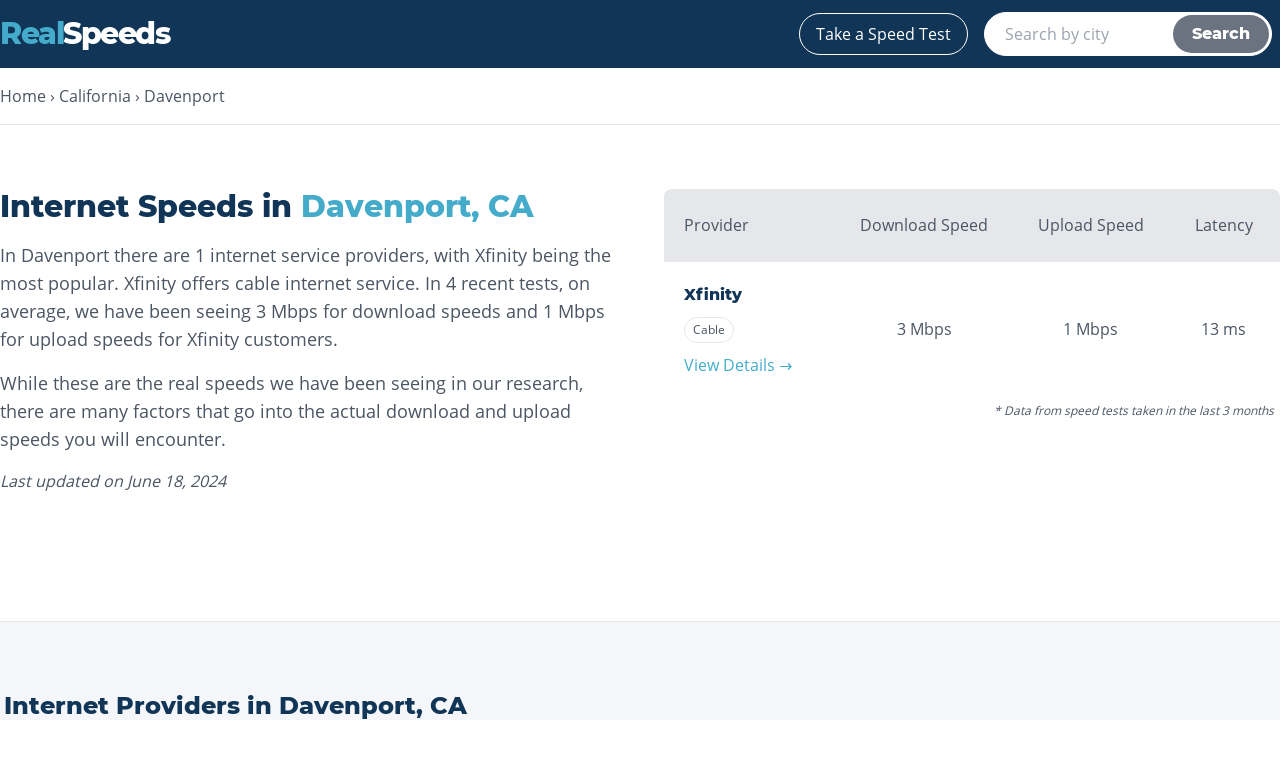

--- FILE ---
content_type: text/html; charset=utf-8
request_url: https://realspeeds.com/california/davenport
body_size: 4949
content:
<!DOCTYPE html><html lang="en-US"><head><meta charSet="utf-8"/><meta name="viewport" content="width=device-width"/><title>Internet Speeds in Davenport, CA (June 2024) - Facts and Figures</title><meta name="description" content="Xfinity is the only internet provider operating in Davenport, providing cable internet service."/><link rel="canonical" href="https://realspeeds.com/california/davenport"/><meta name="next-head-count" content="5"/><link rel="apple-touch-icon" sizes="180x180" href="/apple-touch-icon.png"/><link rel="icon" type="image/png" sizes="32x32" href="/favicon-32x32.png"/><link rel="icon" type="image/png" sizes="16x16" href="/favicon-16x16.png"/><link rel="manifest" href="/site.webmanifest"/><link rel="mask-icon" href="/safari-pinned-tab.svg" color="#5bbad5"/><meta name="msapplication-TileColor" content="#da532c"/><meta name="theme-color" content="#ffffff"/><script async="" src="https://www.googletagmanager.com/gtag/js?id=G-RYNRRRW6RS"></script><script>window.dataLayer = window.dataLayer || []; function gtag(){dataLayer.push(arguments);} gtag('js', new Date()); gtag('config', 'G-RYNRRRW6RS', { page_path: window.location.pathname, });</script><link rel="preload" href="/_next/static/css/d66dcac9a087d2ea.css" as="style"/><link rel="stylesheet" href="/_next/static/css/d66dcac9a087d2ea.css" data-n-g=""/><link rel="preload" href="/_next/static/css/3f38d6b21d30eef1.css" as="style"/><link rel="stylesheet" href="/_next/static/css/3f38d6b21d30eef1.css" data-n-p=""/><noscript data-n-css=""></noscript><script defer="" nomodule="" src="/_next/static/chunks/polyfills-0d1b80a048d4787e.js"></script><script src="/_next/static/chunks/webpack-cb7634a8b6194820.js" defer=""></script><script src="/_next/static/chunks/framework-5f4595e5518b5600.js" defer=""></script><script src="/_next/static/chunks/main-c27f85e4697402a2.js" defer=""></script><script src="/_next/static/chunks/pages/_app-2af66c1f764e460f.js" defer=""></script><script src="/_next/static/chunks/806-3f39fbd24c4dac2d.js" defer=""></script><script src="/_next/static/chunks/133-8123514bafb3f336.js" defer=""></script><script src="/_next/static/chunks/pages/%5B...slug%5D-0607b7c7d73f2efe.js" defer=""></script><script src="/_next/static/H_yZ2Yns-XYjHYB-NP8tv/_buildManifest.js" defer=""></script><script src="/_next/static/H_yZ2Yns-XYjHYB-NP8tv/_ssgManifest.js" defer=""></script></head><body><div id="__next" data-reactroot=""><div><header class="bg-blue-dark border-b-1 border-gray-200"><div class="container mx-auto px-2 lg:px-0 pb-4 md:pb-0"><div class="flex flex-row items-center justify-between py-3"><a class="block text-white no-underline text-2xl md:text-3xl tracking-tighter" href="/"><h2><span class="text-blue-light">Real</span>Speeds</h2></a><ul class="flex flex-row items-center"><li class="md:mx-2"><a class="block text-white no-underline text-sm md:text-base border border-white rounded-full px-4 py-2 hover:bg-white hover:text-blue-dark transition duration-500 ease-in-out" href="/speedtest">Take a Speed Test</a></li><li class="mx-2 hidden md:block"><div class="relative"><form class="relative border border-white p-0.5 pl-5 rounded-full flex flex-row bg-white md:w-72 h-11"><input type="text" class="appearance-none border-none outline-none flex-1 text-gray-600 w-full" name="search-input" placeholder="Search by city" value=""/><button type="submit" class="w-24 text-white bg-gray-500 font-heading font-semibold rounded-full transition duration-500 ease-in-out cursor-default focus:outline-none">Search</button></form></div></li></ul></div><div class="block md:hidden"><div class="relative"><form class="relative border border-white p-0.5 pl-5 rounded-full flex flex-row bg-white w-auto h-11"><input type="text" class="appearance-none border-none outline-none flex-1 text-gray-600 w-full" name="search-input" placeholder="Search by city" value=""/><button type="submit" class="w-24 text-white bg-gray-500 font-heading font-semibold rounded-full transition duration-500 ease-in-out cursor-default focus:outline-none">Search</button></form></div></div></div></header><div><div class="bg-gray-light"><nav class="py-4 px-4 md:px-0 bg-white border-b border-gray-200"><div class="container mx-auto"><ul class="list-none flex flex-row"><li class="hidden md:inline-block"><a class="text-gray-600 no-underline hover:text-blue-light hover:underline" href="/">Home</a><span class="px-1">›</span></li><li><a class="text-gray-600 no-underline hover:text-blue-light hover:underline" href="/california">California</a><span class="px-1">›</span></li><li><a class="text-gray-600 no-underline hover:text-blue-light hover:underline" href="/california/davenport">Davenport</a></li></ul></div></nav><section class="border-b border-gray-200 bg-white mb-5 lg:mb-9 py-5 sm:py-8 lg:pt-16 lg:pb-24"><div class="container mx-auto px-3 lg:px-0"><div class="flex flex-col lg:flex-row"><div class="mb-8 lg:w-1/2 lg:pr-6"><h1 class="text-2xl lg:text-3xl text-blue-dark mb-4">Internet Speeds in<!-- --> <span class="text-blue-light">Davenport<!-- -->, <!-- -->CA</span></h1><div><p class="md:text-lg mb-4">In Davenport there are 1 internet service providers, with Xfinity being the most popular. Xfinity offers cable internet service. In 4 recent tests, on average, we have been seeing 3 Mbps for download speeds and 0 Mbps for upload speeds for Xfinity customers. </p><p class="md:text-lg mb-4">While these are the real speeds we have been seeing in our research, there are many factors that go into the actual download and upload speeds you will encounter.</p></div><em>Last updated on <!-- -->June 18, 2024</em></div><div class="lg:pl-6 lg:w-1/2 -mx-3 sm:mx-0"><table class="w-full text-sm md:text-base"><thead class="border-b border-gray-200 text-center"><tr><th class="px-2 py-6 font-normal bg-gray-200 rounded-tl-lg text-left pl-2 md:pl-5">Provider</th><th class="px-2 py-6 font-normal bg-gray-200">Download Speed</th><th class="px-2 py-6 font-normal bg-gray-200">Upload Speed</th><th class="px-4 py-6 font-normal bg-gray-200 rounded-tr-lg">Latency</th></tr></thead><tbody><tr class="text-center"><td style="min-width:120px" class="py-5 px-2 text-left align-middle md:pl-5"><strong class="font-heading text-blue-dark text-base">Xfinity</strong><div class="my-1.5"><div class="bg-white border border-gray-200 my-1 mr-1 md:mr-2 py-1 px-2 rounded-full text-xs inline-block">Cable</div></div><a class="block text-light-blue no-underline hover:underline" href="#Xfinity">View Details →</a></td><td class="py-5 px-2 align-middle">3<!-- --> <span class="block md:inline">Mbps</span></td><td class="py-5 px-2 align-middle">1<!-- --> <span class="block md:inline">Mbps</span></td><td class="py-5 px-3 align-middle">13<!-- --> <span class="block md:inline">ms</span></td></tr></tbody><tfoot><tr><td class="text-xs italic text-right p-1.5" colSpan="4">* Data from speed tests taken in the last 3 months</td></tr></tfoot></table></div></div></div></section><div class="container mx-auto pt-8 pb-8 px-1"><h2 class="text-lg lg:text-2xl text-blue-dark mb-4 mx-2 lg:mx-0">Internet Providers in <!-- -->Davenport<!-- -->, <!-- -->CA</h2><div class="flex flex-col xl:flex-row"><div class="xl:w-8/12 flex-1 xl:pr-2"><section class="py-7" id="Xfinity"><div class="bg-white rounded shadow-lg flex flex-col overflow-hidden"><div class="py-8 px-1 md:px-8 flex flex-col md:flex-row justify-between border-b"><div class="text-center md:text-left mb-7 md:m-0"><h2 class="mb-3 text-blue-dark text-3xl">Xfinity</h2><div><div class="bg-white border border-gray-200 m-1 py-1.5 px-3 rounded-full text-xs inline-block">Cable</div></div></div><div><div class="flex flex-row justify-center"><div class="mx-2.5 flex flex-col text-center justify-center"><h4 class="text-sm font-normal font-sans">Download Speed</h4><strong class="text-5xl my-1 text-blue-dark font-heading">3</strong><span class="text-xs">Mbps</span></div><div class="mx-2.5 flex flex-col text-center justify-center"><h4 class="text-sm font-normal font-sans">Upload Speed</h4><strong class="text-5xl my-1 text-blue-dark font-heading">1</strong><span class="text-xs">Mbps</span></div><div class="mx-2.5 flex flex-col text-center justify-center"><h4 class="text-sm font-normal font-sans">Latency</h4><strong class="text-5xl my-1 text-blue-dark font-heading">13</strong><span class="text-xs">ms</span></div></div></div></div><div class="py-5 px-3 lg:px-8"><h2 class="text-blue-dark">Overview</h2><p>Xfinity<!-- --> is the <!-- -->most<!-- --> popular provider in <!-- -->Davenport<!-- --> offering<!-- --> <!-- -->cable<!-- --> internet service. Users have been getting<!-- --> <!-- -->3<!-- --> Mbps for download speeds and<!-- --> <!-- -->1<!-- --> Mbps for upload speeds over<!-- --> <!-- -->4<!-- --> recent tests.</p></div><div class="py-5 px-3 lg:px-8"><h2 class="text-blue-dark">Performance Breakdown</h2><p>Xfinity<!-- --> has the <!-- -->fastest<!-- --> average download speed, the <!-- -->fastest<!-- --> <!-- -->average upload speed, and the <!-- -->lowest<!-- --> latency out of all of the providers in <!-- -->Davenport<!-- -->.<!-- --> <!-- -->50% of users saw download speeds
  slower than  10 Mbps<!-- -->, and <!-- -->100% of users saw upload speeds
  slower than  5 Mbps<!-- -->.</p><div class="flex flex-col lg:flex-row -mx-6 lg:-mx-6 py-4"><div class="flex-1 min-w-0 flex flex-col py-4 md:px-4"><p class="text-center mb-3">Download Speeds</p><div style="height:410px"><div style="width:100%;height:100%"></div></div></div><div class="flex-1 min-w-0 flex flex-col py-4 md:px-4"><p class="text-center mb-3">Upload Speeds</p><div style="height:410px"><div style="width:100%;height:100%"></div></div></div></div></div></div></section></div><div class="xl:w-96 xl:pl-2 py-7"><div class="bg-white rounded shadow-lg py-8 px-4 lg:px-8 xl:sticky xl:top-4"><h2 class="text-xl font-extrabold text-blue-dark mb-4 text-center">Test Your Internet Speed</h2><div class="text-center"><div class="styles_SpeedTestContainer__zgK15"><div class="styles_TestPath__PrW6N"><div class="styles_Hidden__QkSyg"> <span>⇄</span> </div></div><button class="styles_SpeedTestBtn__cCXYx"><span class="styles_Ring__TWExM"></span><span class="styles_Border__yJKzj"></span><strong class="styles_Text__R_pa2">GO</strong><strong class="styles_Text__R_pa2 styles_Hidden__QkSyg"><span>Mbps</span></strong></button><div class="styles_Results__USA6u"><div><span>Download</span><div class="styles_Result__oH3KL"><strong class="styles_Hidden__QkSyg">0</strong><div class="styles_Loading__Isr4v styles_TestNotStarted__zKGOo"></div></div><span>Mbps</span></div><div><span>Upload</span><div class="styles_Result__oH3KL"><strong class="styles_Hidden__QkSyg">0</strong><div class="styles_Loading__Isr4v styles_TestNotStarted__zKGOo"></div></div><span>Mbps</span></div></div><div class="transition-opacity pt-3 pb-1 opacity-0"><span>Latency <!-- --> ms</span></div></div></div><p class="my-4 md:text-sm">We’ll run a download test and an upload test to give you the full picture of your internet connection.</p></div></div></div></div><div class="border-t border-gray-200 bg-white py-5 sm:py-8 lg:pt-16 lg:pb-24"><div class="container mx-auto px-3 lg:px-0"><div class="flex flex-col lg:flex-row"><section class="mb-16 flex-1"><h2 class="text-lg lg:text-xl text-blue-dark mb-2">Nearby Cities</h2><ul class="columns-2 md:columns-3 list-none mb-6"><li class="w-36 md:w-auto"><a href="/california/ben-lomond">Ben Lomond<!-- -->, <!-- -->CA</a></li><li class="w-36 md:w-auto"><a href="/california/boulder-creek">Boulder Creek<!-- -->, <!-- -->CA</a></li><li class="w-36 md:w-auto"><a href="/california/brookdale">Brookdale<!-- -->, <!-- -->CA</a></li><li class="w-36 md:w-auto"><a href="/california/capitola">Capitola<!-- -->, <!-- -->CA</a></li><li class="w-36 md:w-auto"><a href="/california/felton">Felton<!-- -->, <!-- -->CA</a></li><li class="w-36 md:w-auto"><a href="/california/live-oak">Live Oak<!-- -->, <!-- -->CA</a></li><li class="w-36 md:w-auto"><a href="/california/santa-cruz">Santa Cruz<!-- -->, <!-- -->CA</a></li><li class="w-36 md:w-auto"><a href="/california/scotts-valley">Scotts Valley<!-- -->, <!-- -->CA</a></li><li class="w-36 md:w-auto"><a href="/california/soquel">Soquel<!-- -->, <!-- -->CA</a></li></ul><h2 class="text-lg lg:text-xl text-blue-dark mb-2">Popular Cities in <!-- -->California</h2><ul class="columns-2 md:columns-3 list-none mb-6"><li class="w-36 md:w-auto"><a href="/california/concord">Concord<!-- -->, <!-- -->CA</a></li><li class="w-36 md:w-auto"><a href="/california/fresno">Fresno<!-- -->, <!-- -->CA</a></li><li class="w-36 md:w-auto"><a href="/california/los-angeles">Los Angeles<!-- -->, <!-- -->CA</a></li><li class="w-36 md:w-auto"><a href="/california/mission-viejo">Mission Viejo<!-- -->, <!-- -->CA</a></li><li class="w-36 md:w-auto"><a href="/california/riverside">Riverside<!-- -->, <!-- -->CA</a></li><li class="w-36 md:w-auto"><a href="/california/sacramento">Sacramento<!-- -->, <!-- -->CA</a></li><li class="w-36 md:w-auto"><a href="/california/san-diego">San Diego<!-- -->, <!-- -->CA</a></li><li class="w-36 md:w-auto"><a href="/california/san-francisco">San Francisco<!-- -->, <!-- -->CA</a></li><li class="w-36 md:w-auto"><a href="/california/san-jose">San Jose<!-- -->, <!-- -->CA</a></li></ul><h2 class="text-lg lg:text-xl text-blue-dark mb-2">Featured Cities</h2><ul class="columns-2 md:columns-3 list-none"><li class="w-36 md:w-auto"><a href="/new-york/brooklyn">Brooklyn<!-- -->, <!-- -->NY</a></li><li class="w-36 md:w-auto"><a href="/illinois/chicago">Chicago<!-- -->, <!-- -->IL</a></li><li class="w-36 md:w-auto"><a href="/california/los-angeles">Los Angeles<!-- -->, <!-- -->CA</a></li><li class="w-36 md:w-auto"><a href="/texas/houston">Houston<!-- -->, <!-- -->TX</a></li><li class="w-36 md:w-auto"><a href="/new-york/manhattan">Manhattan<!-- -->, <!-- -->NY</a></li><li class="w-36 md:w-auto"><a href="/washington/seattle">Seattle<!-- -->, <!-- -->WA</a></li><li class="w-36 md:w-auto"><a href="/arizona/phoenix">Phoenix<!-- -->, <!-- -->AZ</a></li><li class="w-36 md:w-auto"><a href="/colorado/denver">Denver<!-- -->, <!-- -->CO</a></li><li class="w-36 md:w-auto"><a href="/california/san-diego">San Diego<!-- -->, <!-- -->CA</a></li><li class="w-36 md:w-auto"><a href="/washington-dc">Washington<!-- -->, <!-- -->DC</a></li><li class="w-36 md:w-auto"><a href="/massachusetts/boston">Boston<!-- -->, <!-- -->MA</a></li><li class="w-36 md:w-auto"><a href="/florida/miami">Miami<!-- -->, <!-- -->FL</a></li><li class="w-36 md:w-auto"><a href="/california/san-francisco">San Francisco<!-- -->, <!-- -->CA</a></li><li class="w-36 md:w-auto"><a href="/minnesota/minneapolis">Minneapolis<!-- -->, <!-- -->MN</a></li><li class="w-36 md:w-auto"><a href="/nevada/las-vegas">Las Vegas<!-- -->, <!-- -->NV</a></li></ul></section><section class="flex-1"><h2 class="text-lg lg:text-xl text-blue-dark mb-4">Frequently Asked Questions</h2><div class="py-3" itemscope="" itemProp="mainEntity" itemType="https://schema.org/Question"><h2 class="text-blue-dark" itemProp="name">What internet providers are available in Davenport, CA?</h2><div itemscope="" itemProp="acceptedAnswer" itemType="https://schema.org/Answer"><div itemProp="text">Xfinity currently operates in Davenport.</div></div></div><div class="py-3" itemscope="" itemProp="mainEntity" itemType="https://schema.org/Question"><h2 class="text-blue-dark" itemProp="name">What is the most popular internet provider in Davenport, CA?</h2><div itemscope="" itemProp="acceptedAnswer" itemType="https://schema.org/Answer"><div itemProp="text">Xfinity is currently the most popular internet provider in Davenport based on
        the number of speed tests in the last 3 months.</div></div></div><div class="py-3" itemscope="" itemProp="mainEntity" itemType="https://schema.org/Question"><h2 class="text-blue-dark" itemProp="name">What is the fastest internet provider in Davenport, CA?</h2><div itemscope="" itemProp="acceptedAnswer" itemType="https://schema.org/Answer"><div itemProp="text">The fastest internet provider for you is going to differ based on your needs, and which providers
        actually serve your home. However, when it comes to the real speeds users in Davenport are
        getting, Xfinity provides the fastest download speeds and Xfinity provides the fastest upload speeds.</div></div></div><div class="py-3" itemscope="" itemProp="mainEntity" itemType="https://schema.org/Question"><h2 class="text-blue-dark" itemProp="name">Is there fiber internet in Davenport, CA?</h2><div itemscope="" itemProp="acceptedAnswer" itemType="https://schema.org/Answer"><div itemProp="text">There are no providers currently offering fiber internet in Davenport.</div></div></div></section></div></div></div></div></div><footer class="bg-white border-t border-gray-200"><div class="container mx-auto px-2 lg:px-0 py-8"><span>© 2020 - <!-- -->2026<!-- --> RealSpeeds</span></div></footer></div></div><script id="__NEXT_DATA__" type="application/json">{"props":{"pageProps":{"page":"CITY","lastUpdated":"2024-06-18T19:02:03.192Z","city":"Davenport","state":"CA","providers":[{"name":"Xfinity","offerings":[{"type":"Cable","max_download":"500","max_upload":"15"}],"buckets":{"download":{"\u003c 10":50,"10-25":25,"25-50":0,"50-100":0,"100-250":25,"250-500":0,"\u003e 500":0},"upload":{"\u003c 5":100,"5-10":0,"10-25":0,"25-50":0,"50-100":0,"100-250":0,"\u003e 250":0}},"summary":{"rtt":13,"downloadSpeed":3,"uploadSpeed":1,"uniqueTests":4,"tests":4},"recentTests":[]}],"nearbyCities":[{"city":"Ben Lomond","state":"CA"},{"city":"Boulder Creek","state":"CA"},{"city":"Brookdale","state":"CA"},{"city":"Capitola","state":"CA"},{"city":"Felton","state":"CA"},{"city":"Live Oak","state":"CA"},{"city":"Santa Cruz","state":"CA"},{"city":"Scotts Valley","state":"CA"},{"city":"Soquel","state":"CA"}],"slug":"california/davenport"},"__N_SSP":true},"page":"/[...slug]","query":{"slug":["california","davenport"]},"buildId":"H_yZ2Yns-XYjHYB-NP8tv","isFallback":false,"gssp":true,"scriptLoader":[]}</script></body></html>

--- FILE ---
content_type: application/javascript; charset=utf-8
request_url: https://realspeeds.com/_next/static/chunks/pages/index-a3fd4c6fa44aea95.js
body_size: 1601
content:
(self.webpackChunk_N_E=self.webpackChunk_N_E||[]).push([[405],{5557:function(e,t,s){(window.__NEXT_P=window.__NEXT_P||[]).push(["/",function(){return s(6666)}])},6666:function(e,t,s){"use strict";s.r(t),s.d(t,{default:function(){return h}});var a=s(5893),n=s(9008),i=s.n(n),r=s(1664),l=s.n(r),o=s(1982),c=s(7570),d=s(765),m=s(4715);function x(){return(0,a.jsxs)("div",{children:[(0,a.jsx)("section",{className:"bg-blue-dark px-4 pt-24 pb-36 md:px-8 md:pt-40 md:pb-60 -mt-1",children:(0,a.jsxs)("div",{className:"container mx-auto text-center text-white",children:[(0,a.jsxs)("h1",{className:"font-heading text-white text-2xl md:text-4xl font-bold mb-4",children:["Find The ",(0,a.jsx)("span",{className:"text-blue-light",children:"REAL"})," Internet",(0,a.jsx)("br",{})," Speeds In Your Area"]}),(0,a.jsx)("p",{className:"block md:text-xl mb-6",children:"Crowd-Sourced ISP Transparency"}),(0,a.jsx)(o.Z,{className:"max-w-xs mx-auto h-12"})]})}),(0,a.jsxs)("section",{className:"bg-white px-3 py-8 md:py-16",children:[(0,a.jsxs)("div",{className:"container mx-auto lg:max-w-5xl mb-12",children:[(0,a.jsx)("h2",{className:"text-xl md:text-2xl font-extrabold text-blue-dark mb-4",children:"Putting The Data In Your Hands"}),(0,a.jsx)("p",{className:"mb-4",children:"Access to fast internet is a fundamental building block of economic opportunity in today\u2019s world. Whether it\u2019s going to school, learning from YouTube, or even working from home, those without access to internet are at a huge dissadvantage."}),(0,a.jsx)("p",{className:"mb-4",children:"But then why is it that the Internet Service Providers(ISPs) in the United States provide little to no transparency around the speeds they are actually providing?"}),(0,a.jsx)("p",{className:"mb-4",children:"We have crunched billions of data points from both government and private datasets to create what we believe to be the most accurate dataset of internet speeds by provider in the United States."})]}),(0,a.jsxs)("div",{className:"container mx-auto lg:max-w-5xl",children:[(0,a.jsx)("h2",{className:"text-xl font-extrabold text-blue-dark mb-4",children:"Featured Cities"}),(0,a.jsx)("ul",{className:"list-none flex flex-wrap md:flex-col md:h-32",children:m.map((function(e){var t=e.city,s=e.state,n=(0,d.z)(t,s);return(0,a.jsx)("li",{className:"w-1/2 md:w-auto mb-2 md:mb-0",children:(0,a.jsx)(l(),{href:n,children:(0,a.jsxs)("a",{children:[t,", ",s]})})},n)}))})]})]}),(0,a.jsx)("section",{className:"px-3 py-8 md:py-16 bg-gray-light border-t border-b border-gray-200",children:(0,a.jsxs)("div",{className:"container mx-auto lg:max-w-5xl",children:[(0,a.jsx)("h2",{className:"text-xl md:text-2xl font-extrabold text-blue-dark mb-4",children:"How We\u2019re Different"}),(0,a.jsx)("p",{className:"mb-8",children:"RealSpeeds was built to be different than every other internet provider search website out there. We don\u2019t make money by getting you to sign up for the cable company, our goal is instead to create the best and most accurate dataset of internet speeds possible. We don\u2019t make any money from the providers, so we can show you the actual data."}),(0,a.jsxs)("div",{className:"flex flex-col md:flex-row",children:[(0,a.jsxs)("div",{className:"flex flex-col mb-8 px-2",children:[(0,a.jsx)("img",{className:"h-16 w-16 mx-2 mb-4",src:"/images/team.svg",alt:"Group of people"}),(0,a.jsx)("h3",{className:"text-blue-dark",children:"Real Speeds from Real People"}),(0,a.jsx)("p",{children:"The speeds we show you are from real people running real speed tests. This is not marketing for the internet providers."})]}),(0,a.jsxs)("div",{className:"flex flex-col mb-8 px-2",children:[(0,a.jsx)("img",{className:"h-16 w-16 mx-2 mb-4",src:"/images/location.svg",alt:"Map marker"}),(0,a.jsx)("h3",{className:"text-blue-dark",children:"Zip Code By Zip Code Analysis"}),(0,a.jsx)("p",{children:"Internet speeds vary from city to city, and house to house. We recognize this, so our analysis is as fine-grained as possible."})]}),(0,a.jsxs)("div",{className:"flex flex-col mb-8 px-2",children:[(0,a.jsx)("img",{className:"h-16 w-16 mx-2 mb-4",src:"/images/bar-chart.svg",alt:"Bar chart"}),(0,a.jsx)("h3",{className:"text-blue-dark",children:"It\u2019s Not About The Maximum"}),(0,a.jsx)("p",{children:"Too many websites focus on the maximum speeds that you can get, but not the distribution of speeds that you actually do."})]})]})]})}),(0,a.jsx)("section",{className:"bg-white px-3 py-8 md:py-16",children:(0,a.jsxs)("div",{className:"container mx-auto lg:max-w-5xl",children:[(0,a.jsx)("h2",{className:"text-xl md:text-2xl font-extrabold text-blue-dark mb-4",children:"Find Internet Speeds In Your State"}),(0,a.jsx)("ul",{className:"list-none flex flex-wrap md:flex-col md:h-64",children:(0,c.BG)().map((function(e){var t=e.url,s=e.name;return(0,a.jsx)("li",{className:"w-1/2 md:w-auto mb-2 md:mb-0",children:(0,a.jsx)(l(),{href:t,children:(0,a.jsx)("a",{children:s})})},t)}))})]})})]})}function h(){return(0,a.jsxs)(a.Fragment,{children:[(0,a.jsxs)(i(),{children:[(0,a.jsx)("title",{children:"RealSpeeds - Find The Real Internet Speeds"}),(0,a.jsx)("meta",{name:"description",content:"Find and compare internet providers using real internet speed data for your town or city."})]}),(0,a.jsx)(x,{})]})}},4715:function(e){"use strict";e.exports=JSON.parse('[{"city":"Brooklyn","state":"NY"},{"city":"Chicago","state":"IL"},{"city":"Los Angeles","state":"CA"},{"city":"Houston","state":"TX"},{"city":"Manhattan","state":"NY"},{"city":"Seattle","state":"WA"},{"city":"Phoenix","state":"AZ"},{"city":"Denver","state":"CO"},{"city":"San Diego","state":"CA"},{"city":"Washington","state":"DC"},{"city":"Boston","state":"MA"},{"city":"Miami","state":"FL"},{"city":"San Francisco","state":"CA"},{"city":"Minneapolis","state":"MN"},{"city":"Las Vegas","state":"NV"},{"city":"San Antonio","state":"TX"},{"city":"Portland","state":"OR"},{"city":"Orlando","state":"FL"},{"city":"Atlanta","state":"GA"},{"city":"Philadelphia","state":"PA"}]')}},function(e){e.O(0,[774,888,179],(function(){return t=5557,e(e.s=t);var t}));var t=e.O();_N_E=t}]);